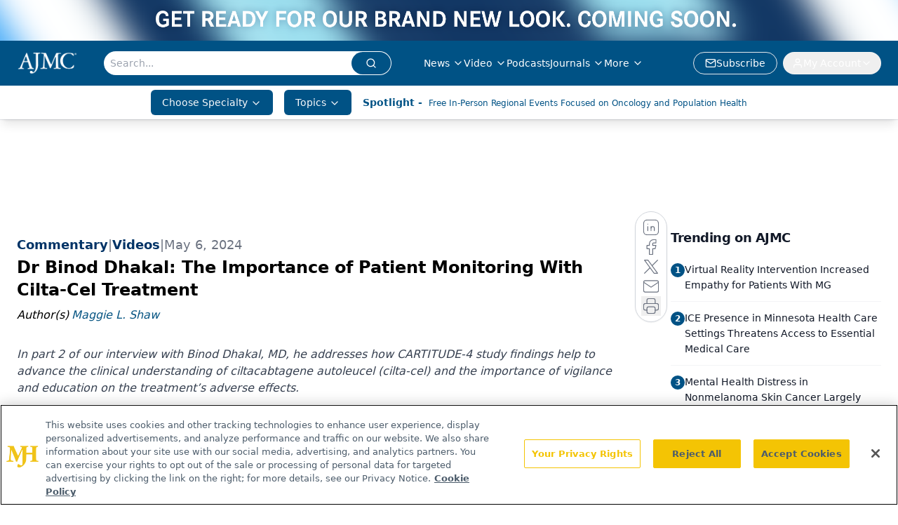

--- FILE ---
content_type: text/html; charset=utf-8
request_url: https://www.google.com/recaptcha/api2/aframe
body_size: 181
content:
<!DOCTYPE HTML><html><head><meta http-equiv="content-type" content="text/html; charset=UTF-8"></head><body><script nonce="NE_5UjcgKY8te1BTYs6ssw">/** Anti-fraud and anti-abuse applications only. See google.com/recaptcha */ try{var clients={'sodar':'https://pagead2.googlesyndication.com/pagead/sodar?'};window.addEventListener("message",function(a){try{if(a.source===window.parent){var b=JSON.parse(a.data);var c=clients[b['id']];if(c){var d=document.createElement('img');d.src=c+b['params']+'&rc='+(localStorage.getItem("rc::a")?sessionStorage.getItem("rc::b"):"");window.document.body.appendChild(d);sessionStorage.setItem("rc::e",parseInt(sessionStorage.getItem("rc::e")||0)+1);localStorage.setItem("rc::h",'1769931858325');}}}catch(b){}});window.parent.postMessage("_grecaptcha_ready", "*");}catch(b){}</script></body></html>

--- FILE ---
content_type: application/javascript
request_url: https://api.lightboxcdn.com/z9gd/43371/www.ajmc.com/jsonp/z?cb=1769931850300&dre=l&callback=jQuery11240949667706662493_1769931850145&_=1769931850146
body_size: 1205
content:
jQuery11240949667706662493_1769931850145({"dre":"l","success":true,"response":"[base64].[base64].hMBst6uoucFgDjxvGaAOJisDgbghAbhyVJUDu3alrOEiwXeuqhEhB7PuEIAAL54UAA"});